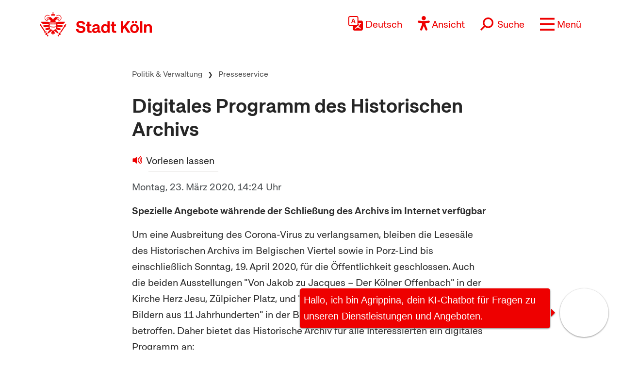

--- FILE ---
content_type: text/css
request_url: https://www.stadt-koeln.de/css/x22/templates/tpl-2008_standard_presse.css
body_size: -45
content:
@charset "UTF-8";

@media (min-width:576px){}
@media (min-width:768px){}
@media (min-width:992px){}
@media (min-width:1200px){}
@media (min-width:1400px){}

h3.untertitle {
	margin-top:0;
}


time {
	display:block;
	margin-bottom:1rem;
	color: #4b4f52;
}
main + aside li time {
	margin:0;
}
.disclaimer {
	margin:2rem 0 5rem 0;
	color: #4b4f52;
	padding-top:1rem;
}
.disclaimer,
.disclaimer > * {
	display:block;
}



--- FILE ---
content_type: text/css
request_url: https://www.stadt-koeln.de/css/x22/typo-neu.css?x1127x
body_size: 758
content:
@charset "UTF-8";

/*

# rem to pixel
12 / 16 = 0.75rem
14 / 16 = 0.875rem
16 / 16 = 1rem
18 / 16 = 1.125rem
20 / 16 = 1.25rem
24 / 16 = 1.5rem
30 / 16 = 1.875rem
36 / 16 = 2.25rem
40 / 16 = 2.5rem
48 / 16 = 3rem

# breakpoints
@media (min-width:576px){}
@media (min-width:768px){}
@media (min-width:992px){}
@media (min-width:1200px){}
@media (min-width:1400px){}

# bootstrap prefixes
sm
@media (min-width:576px){}

md
@media (min-width:768px){}

lg
@media (min-width:992px){}

xl
@media (min-width:1200px){}

xxl
@media (min-width:1400px){}

*/


/* default font sizes */
body {
	font-size:16px; /* REM BASE */
}

body  {
	font-size:var(--font-size);
	line-height:var(--line-height);
	color: var(--default-font-color);
	font-family: var(--default-font-family);
}

/* .bube + .bube {
    margin-bottom: var(--margin-extra-sm); 
}
*/

@media (min-width:576px){body {font-size:var(--font-size-sm);line-height:var(--line-height-sm);}}
@media (min-width:768px){body {font-size:var(--font-size-md);line-height:var(--line-height-md);}}
@media (min-width:992px){body {font-size:var(--font-size-lg);line-height:var(--line-height-lg);}}
@media (min-width:1200px){body {font-size:var(--font-size-xl);line-height:var(--line-height-xl);}}
@media (min-width:1400px){body {font-size:var(--font-size-xxl);line-height:var(--line-height-xxl);}}


h1,h2,h3,h4,h5,h6 {
	font-family: var(--font-family-semibold);
    font-style: normal;
    font-weight: normal;
	word-wrap: break-word;
}


th,
.fatlabel,
strong,
b,
dt{
	font-family: var(--font-family-semibold);
	font-weight: normal;
}
.font-regular{
	font-weight: normal;
	font-family: var(--font-family-regular);
}

/*p, dl, ol, ul {	margin-bottom: var(--line-height);}
@media (min-width:576px){p,dl, ol, ul {margin-bottom:var(--line-height-sm);}}
@media (min-width:768px){p,dl, ol, ul {margin-bottom:var(--line-height-md);}}
@media (min-width:992px){p,dl, ol, ul {margin-bottom:var(--line-height-lg);}}
@media (min-width:1200px){p,dl, ol, ul {margin-bottom:var(--line-height-xl);}}
@media (min-width:1400px){p,dl, ol, ul {margin-bottom:var(--line-height-xxl);}} */
p + ol, p + dl {
	margin-top:-1rem;
}

h1 {
    font-size: 1.88rem;
    margin-bottom: 2rem;
}
@media (min-width:768px){
	h1 {
		font-size: 3rem;
	    margin-bottom: 2.5rem;
		/* font-family: var(--font-family-bold); */
	}
	h2 {
		font-size: 1.88rem;
   		line-height: 1.3333333333;
	}
}

.standardlink + .tinyblock h2:first-child,
.standardlink + .tinyblock h3:first-child,
.standardlink + h3,
.standardlink + h2,
.tinyblock + h2 {
	margin-top:2rem;
}

main + aside h2 {
	font-size:1.5rem
}

a {
	color: var(--default-font-color);
	text-decoration: none;
	/* border-bottom: var(--default-link-border); */
	/* border-bottom: 2px solid var(--gray-link); */
}
a:hover:not(.btn) {
	color: var(--default-font-color);
	text-decoration: none;
	/*border-bottom: 1px solid; /*/
}

#body.tpl-2022-startseite article.teaser, #body.tpl-2023-startseite_custom article.teaser  {
	margin-bottom: 1.875rem;
}

#body.tpl-2022-startseite article.teaser .row, #body.tpl-2023-startseite_custom article.teaser .row {
	/* padding-top: 0.75rem; */
	display: flex;
	flex-wrap: wrap;
	align-content: flex-start;
	background-color: rgb(250,247,245,1);
	height: 100%;	
	--bs-gutter-x: 0rem!important;
}

#body.tpl-2022-startseite article.teaser .row .inhalt, #body.tpl-2023-startseite_custom article.teaser .row .inhalt {
	padding: 0.8rem 0.75rem 0.8rem 0.75rem;
}

#body.tpl-2022-startseite article.teaser .row .inhalt p.unterzeile, #body.tpl-2023-startseite_custom article.teaser .row .inhalt p.unterzeile  {
	color: #2d2d2d!important
}

/* Ausblenden Weitere Themen auf Übersichtsseite */
.tpl-2023-uebersichtseite div.wrapper.themen {
	display: none;
}

--- FILE ---
content_type: text/css
request_url: https://www.stadt-koeln.de/css/x22/elements-ww.css?x1127x
body_size: 14516
content:
@charset "UTF-8";

/*** Abstand Textblock ***/
.tpl-2003_standard_flex a + p.txt {
    margin-top: 4px;
    margin-left: calc(var(--font-size) * 1.5);
}

input[type="checkbox"] {
    accent-color: #2d2d2d;

}

.tpl-2003_standard_flex .tinyblock table tr th {
    font-weight: unset;
}

.tpl-2003_standard_flex .accordionopen .tinyblock h3 {
margin-top: 1.5rem;
}

.tpl-2003_standard_flex .accordionopen .tinyblock:has(h3:only-child) + .trefferliste li:first-child {
    padding-top: 0px;
}


/* Bibliothekskatalogsuche auf neuen Übersichtsseiten*/
.bibsuche + .warmgrauhell {
    margin-bottom:1rem;
}

.tpl-2023-uebersichtseite div.bibsuche #katalog_query_input {
    padding: 0.25rem 0.5rem 0.25rem 0.5rem;
}

.tpl-2023-uebersichtseite h2.ueberschrift {
    margin: auto;
    padding-top: 1.5rem;
    padding-bottom: 1rem;
}

/*** Start Autocomplete fuer Formulardesigner und Geo, übernommen aus custom.css ****/

.tpl-2003_standard_flex select.fdesigner {
width: 77%;
}

.tpl-2003_standard_flex label.fdesigner {
display: block;
}

.tpl-2003_standard_flex span.ui-helper-hidden-accessible {
    display: none;
}

.tpl-2003_standard_flex .ui-autocomplete{
	position:absolute;
	max-height:265px;
	overflow-y:auto;
	overflow-x:hidden;
	padding-right: 20px;
	cursor:default;
	font-family: var(--default-font-family); 
	font-size:1rem;
	border:1px solid #666666;
	background-color:#ffffff;
	z-index:35 !important;
}

 * html .tpl-2003_standard_flex .ui-autocomplete{
	height:250px;
   
}

.tpl-2003_standard_flex .ui-autocomplete .ui-menu-item .ui-state-hover,
.tpl-2003_standard_flex .ui-autocomplete .ui-menu-item .ui-state-focus{
	/* border:1px solid #2d2d2d; */
	/*** background-color:#dadada; Diel am 23.11.2021 Anweisung von Wilhelm ***/
	background-color:#efeeec;
	font-weight:bold;
	/*** color:#cc0000;  Diel am 23.11.2021 Anweisung von Wilhelm ***/
}

.tpl-2003_standard_flex .ui-autocomplete .ui-menu-item{
	margin:0;
	padding:0;
	zoom:1;
	float:left;
	clear:left;
	width:100%;
}
.tpl-2003_standard_flex .ui-autocomplete .ui-menu-item a{
	text-decoration:none;
	display:block;
	padding:.2em .4em;
	line-height:1.5;
	zoom:1;
	color: #000000;
}
.tpl-2003_standard_flex .ui-autocomplete .ui-menu-item a.ui-state-hover,
.tpl-2003_standard_flex .ui-autocomplete .ui-menu-item a.ui-state-active{
	font-weight: normal;
	margin:-1px;
}
.tpl-2003_standard_flex .ui-menu{
	list-style:none;
	padding:2px;
	margin:0;
	display:block;
	float:left;
}

.tpl-2003_standard_flex form#geoinformation{
	border: 1px solid #D7D6D4;
	padding:1em;
}

.tpl-2003_standard_flex .fdesigner ul.layersliste, 
.tpl-2003_standard_flex  .fdesigner ul.layersliste3,
.tpl-2003_standard_flex .fdesigner ul.layersliste4 {

margin: 0px;
padding: 0px;
height: auto;
width: 100%;
text-align: left;
}

.tpl-2003_standard_flex .fdesigner ul.layersliste3 li {
    width: 99%;
}

.tpl-2003_standard_flex .fdesigner ul {
list-style-type: none;
}

.tpl-2003_standard_flex .fdesigner ul label {
    font-size: 0.8rem;
    display: inline;
    margin: 0 0.5rem 0.25rem 0;
    padding: 0px;
    }

.tpl-2003_standard_flex #fnpl .accordionpanel ul {
    width: 49%!important;
    display: inline!important;
}

.tpl-2003_standard_flex  #fnpl .accordionpanel ul li {
    /* float: left; */
    height: 28px;
    width: 116%;
    margin-bottom: 18px!important;
}

.tpl-2003_standard_flex  #fnpl .accordionpanel ul:first-child li:first-child div {
    border: none!important;
}

.tpl-2003_standard_flex  #fnpl .accordionpanel ul.Filtern.nach.Einrichtungen li div {
    float: left;
    position: relative;
    top: -13px;
}

@media only screen and (max-width: 768px) {

.tpl-2003_standard_flex  #fnpl .accordionpanel ul li div {
    top: -6px;
}

.tpl-2003_standard_flex #fnpl .accordionpanel ul li label {
    top: -6px!important;
}

}

.tpl-2003_standard_flex  #fnpl .accordionpanel ul li input {
    margin: 0 6px;
    float: left!important;
    }

.tpl-2003_standard_flex  #fnpl .accordionpanel ul li label{
    float: left!important;
    position: relative;
    top: -11px;
    }

.tpl-2003_standard_flex  #fnpl .accordionopen ul + div {
    display: flex;
    width: 100%;

}

@media only screen and (max-width: 1200px) {
.tpl-2003_standard_flex #fnpl .accordionpanel ul {
    width: 51%!important;
    }
}

@media only screen and (max-width: 768px) {
.tpl-2003_standard_flex .fdesigner ul.layersliste3 li {
    width: 100%!important;
    }
}

.tpl-2003_standard_flex .fdesigner ul li input[type='checkbox'] {
    float: unset!important;
}

.tpl-2003_standard_flex .fdesigner ul#ul_bplan.layersliste3 li {
    float: left;
    height: 20px;
    width: 33%;
    margin-bottom: 3px;
    padding-top: 0.5rem;
}

.tpl-2003_standard_flex .fdesigner ul li div {
float: unset!important;
display: inline-block;
}

/*** Ende Autocomplete fuer Formulardesigner und Geo ****/

@media(max-width: 544px) {

   
    .tpl-2023-uebersichtseite div.bibsuche button.btn-primary, .tpl-2023-uebersichtseite div.bibsuche #katalog_query_input {
        border-radius: 1.4rem;
        display: block;
        border-top-left-radius: 1.4rem!important;
        border-bottom-left-radius: 1.4rem!important;
        max-width: 100%;
        margin: auto!important;
    }

    .tpl-2023-uebersichtseite div.bibsuche #katalog_query_input + button.btn-primary {
        margin-top: 0.75rem!important;
        margin-bottom: 1.5rem!important;
    }

    .bibsuche.warmgrauhell  {
        padding: 2rem 1.5rem 0.5rem 1.5rem;
        flex-direction: column;
    }

    .tpl-2023-uebersichtseite div.bibsuche #katalog_query_input {
        padding: 0.25rem 0.5rem 0.25rem 0.5rem;
        border: 1px solid lightgray;
    }

    .bibsuche.warmgrauhell + .warmgrauhell {
        padding-bottom: 0.75rem;
        padding-left: 1.5rem;  
    }

    .bibsuche.warmgrauhell + .warmgrauhell a {
        padding-top: 0.75rem;
    }

    

}
@media(min-width: 545px) {
    .tpl-2023-uebersichtseite div.bibsuche, .tpl-2023-uebersichtseite .bibsuche + div  {
        justify-content: center;
        flex-wrap: wrap;
        
    }

    .tpl-2023-uebersichtseite div.bibsuche button.btn {
        justify-content: center;
        border-radius: 1.4rem;
    }


.tpl-2023-uebersichtseite h2.ueberschrift {
    margin: auto;
    padding-top: 1.5rem;
    padding-bottom: 1rem;
}

.tpl-2023-uebersichtseite div.bibsuche  {
    justify-content: center;
    flex-wrap: wrap;
    margin-bottom: var(--margin-extra-sm);
}

.tpl-2023-uebersichtseite div.bibsuche button.btn
 {
    justify-content: center;
    border-radius: 1.4rem;
    border-top-left-radius: 0;
    border-bottom-left-radius: 0;
}

.tpl-2023-uebersichtseite div.bibsuche form {
    width: unset;
    margin-bottom: 2.5rem;
    margin-top: 0.5rem;
}

.tpl-2023-uebersichtseite div.bibsuche #katalog_query_input
{
border-radius: 1.4rem;
border-top-right-radius: 0;
border-bottom-right-radius: 0;
font-size: 1.375rem;
border: 1px solid lightgray;
}

}

/* ENDE SUCHE FÜR BIB */

/* Typo zentrales Hinweispanel auf Adress-und Produktseiten  */
dd.allg-hinweispanel {
color: #2d2d2d;
}

.allg-hinweis-wrapper h2, .allg-hinweis-wrapper.alert.alert-warning .showattribute.allg-hinweistitel {
    margin-top: 0px; 
    }


/* Eintritt frei Hinweis bei Veranstaltungen laut Kommentar im HTML überflüssig */
.flag {
    display: none;
}

/*---------------------------------Abstand viele Heros --------------------------------*/

.tpl-2023-uebersichtseite .heroteaser, .bube + .bube {
    margin-bottom: var(--margin-extra-sm);
}

main div.audio {
 margin-bottom: var(--margin-extra-sm);
}

/*------------------------------- random hax------------------------------------------------- */

/* ---- falsches Beschwerdeformular auf /service/adressen/familienberatung-und-schulpsychologischer-dienst ausblenden ---*/

.vorlesen-wrapper a:has(span[cnw-original-text-0])   {
   display: none;
}

/*-------------Korrektur Abstand Export Select bei Diagramme-----*/
.exportlist {
    margin-bottom: var(--margin-extra-sm)
}

.exportlist li {
    padding: 0px!important;
}

/* 3er Bildreihe füllt den Platz aus, auch wenn es nur zwei Bilder sind*/
.tpl-2003_standard_flex .bildreihe figure.col-sm-4  {
    flex-grow: 1;
}

/* 3er Bildreihe füllt den Platz doch nicht aus, wenn mehrere Bildreihen hintereinander (für /73242/index.html#ziel_0_17) deaktiviert wegen /leben-in-koeln/verkehr/74277/index.html#ziel_0_38 */
/* .tpl-2003_standard_flex .bildreihe + .bildreihe figure.col-sm-4 {
    flex-grow: 0;
} */

.tpl-2003_standard_flex .bildreihe + h2 + .bildreihe figure.col-sm-4 {
    flex-grow: 0;
}
/*-----------------------------------------------------------------------------

/*--------------------Selectboxen unter Diagrammen ohne Bullet Point------------------------ */

main ul.exportlist {
    list-style: none;
}


/*-----------------großes Zitatzeichen-------------------------------------*/

/* .tinyblock blockquote p:first-child {

    background-image: url([data-uri]);
} */

.tinyblock blockquote p:first-of-type::before {
    content: "";
    display: inline-block;
    width: 1em;
    height: 1em;
    background-image: url([data-uri]);
    background-size: contain;
    background-repeat: no-repeat;
    margin-right: 0.5em;
    vertical-align: middle;
}

.tinyblock blockquote p {

    
    background-repeat: no-repeat;
    font-size: 1em;
    padding: 0 0 0 30px; 
}


#cboxClose {
    background: url(/images/x22/icons/x-red.svg);
    background-size:contain;
    background-repeat: no-repeat;
    background-color: #fff;
    background-position: center;
    border: 0;
    height: 2rem;
    position: absolute;
    right: 1rem;
    text-indent: -9999px;
    top: 1rem;
    width: 2rem;
}

/*----Bilder in Presseartikeln maximal 50% breit ---*/
main .bildrechts figure, figure.bildrechts  {
float: right;
width: 100%
}


/* br mit der Klasse nofloat soll keinen sichtbaren Zeilenumbruch erzeugen */
.nofloat {
    display:none;
}

time.pressedatum {
    padding: 0px;
}

time + br {
    display:none;
}

/* unwerwünschter Abstand vor dem E-Mail-Link in der Adressanzeige unwerwünschter Abstand vor dem E-Mail-Link in der Adressanzeige /artikel/71506/index.html */
p > span[itemprop="telephone"] + br {
    display: none;
}


.anschrift p:last-of-type {
    margin-bottom: 0px!important;
}

dl, ol, ul {
    margin-bottom: var(--margin-default-sm)
}

/* Navigationspfeile der Bilderglaerie solle keinen Abstand unterhalb der Leinwand erzeugen */
ul.flex-direction-nav li  {
    margin: 0px;
    padding-top: 0px!important;
}

/*---------------------------------Abstände----------------------------------------------------
In der Regel sollte jedes Element einen Abstand nach unten haben. Es gibt drei verschiedene Abstände:
var(--margin-default-sm): Standard Abstand zwischen semantisch zusammenhängenden Elementen. Z.B. zwei Abschnitte (p), ein Text und ein daraugfolgendes Bild ect.)
var(--margin-extra-sm): Abstand für semantisch nicht zusamemenhängende Elemente. Zum, Beispiel h2 nach einem Textblock. Das h2 markiert ein neues semantisches Element. Daher ist der Abstand nach oben etwas größer.
var(--margin-special-sm): geringerer Spezialabstand für Sonderfälle

Abstände nach oben sind nur in Ausnahmefällen definiert.
*/

/* Abstände und Schriftgrößen */

main .video-wrapper {
    margin-top: var(--margin-default-sm);
    margin-bottom: var(--margin-extra-sm);
}

main iframe {
    margin-bottom: var(--margin-default-sm)
}

main .vorher-nachher-wrapper {
    margin-bottom: var(--margin-default-sm);
}

main .text-mit-bild {
    margin-bottom: var(--margin-default-sm);
 display: block;
}

main .accordionopen .text-mit-bild-inner .tinyblock p {
    hyphens: auto;
}


main a + div.text-mit-bild {
    margin-top: var(--margin-default-sm);
}

main a + div.textbildls {
    margin-top: var(--margin-default-sm);
}

main .textbildteaser article div.inhalt a p {
    font-family: var(--font-family-regular);
}

main .iconteaser article div.inhalt a, .textbildteaser article div.inhalt a, article.flex-teaser div.inhalt a {
    padding: .5rem .5rem .5rem 1rem;
    display: block;
    font-size: calc(var(--font-size)*1.25);
    font-family: var(--font-family-semibold);
    border-bottom: none; 
    line-height: 1.2; 
}

.accordionpanel .iconteaser article div.inhalt a{
	font-size: calc(var(--font-size)*1.125);
}

main .section-break-light{
    margin-top: var(--margin-default-sm);
    margin-bottom: var(--margin-default-sm);
    padding-top: 0rem;
}

/* wenn ein Text-mit-Bild auf ein Text-mit-Bild folgt, soll es einen anderen Abstand geben. Aber nur wenn beide Elemente auch ein Bild haben, Bsp. https://cms-internet.verwaltung.stadtkoeln.de/artikel/72341/index.html*/
.text-mit-bild:has(figure) + .text-mit-bild:has(figure) {
    margin-top: var(--margin-special-sm); 
}

/* Buchstabennavigation Ehrenamtsbörse */
.flags_abc a {
    border-bottom: 1px solid var(--gray-link) ;
}

/*---------------------Breadcrumb-------------------------------------------*/
.breadcrumb-wrapper ul {
    line-height: 1.12;
}


/* ---------------Styling der Module---------------------------------------------*/

/* Bildbeschriftungen von anderen figcaptions entkoppeln */ /* export select bei Diagrammen */
.copyright + figcaption, .exportselect {
    font-size: calc(var(--font-size-sm) * .8);
    line-height: 1.12rem;
}

.trefferliste + .pagination {
    margin-bottom: var(--margin-special-sm);
    flex-flow: wrap;
}

/* -Akkordion-*/
/* neue Styles für Akkordion im alten Modul */
/*    neues Icon  */
    
main .accordionhead h2.flexheadline:before {
    content:'';
    background-image: url(/images/x22/icons/plus-red.svg);
    background-repeat: no-repeat;
    background-position-x: 0rem;
    background-position-y: 0.5rem;
    background-size: 2.25rem;
    position:relative;
    width: 2.25rem;
    height: 2.25rem;
    display: inline-block;
    transform-origin: 16px 24px;
    transition: ease .5s all;
}

main .accordionhead.accordionheadopened h2.flexheadline:before {
    transform-origin: 16px 24px;
    transition: ease .5s all;
    transform: rotate(45deg);
        }

/* altes Icon ausblenden (ausklapper.css überschreiben) */
main .accordionhead img {
   display: none;
}

/* Linie Unten ausblenden, wenn akkordeon geöffnet wird  */
main .accordionhead.accordionheadopened h2.flexheadline, main .accordionhead.accordionheadopened {
    border-bottom: none;
    padding-bottom: 0px!important;
}

/* Linie unter Headline einblenden, wenn Akkoredeon geschlossen ist */
main .accordionhead h2.flexheadline {
    margin: 0px;
    font-size: 1.375rem;
    padding: 0.5rem 0 1rem 0rem!important;
    text-indent: calc(var(--font-size) * -1.9);
    margin-left: calc(var(--font-size) * 1.9);
}

/*Linie oben soll immer zu sehen sein */
main .accordionhead {
    border-top: 1px solid var(--gray-link); 
    border-bottom: 1px solid var(--gray-link); 

}

/* Abstand nach oben, wenn ein Accordion nach einem nicht Accordion folgt */
main :not(.accordionpanel) + .accordionhead {
    margin-top: var(--margin-default-sm);
}

/* Wenn ein Nicht Akkordion auf ein Akkordion folgt, wird ein Abstand eingefügt */ 

main .accordionpanel + :not(.accordionhead) {
    margin-top: var(--margin-default-sm);
}

/* bei offenen Akkordions ist die Linie unter dem Panel, nicht unter dem accordionhead */
main div.accordionpanel.accordionopen  {
    border-bottom: 1px solid var(--gray-link);
    padding-bottom: 2rem;

}

/* border oben ausblenden, wenn vorher ein geöffnetes Akkordeon da steht, damit die Linie unter dem geöffneten Akkordeon nicht die Linie überlagert. */
main .accordionpanel + .accordionhead, main .accordionhead + div.accordionpanel, main div#geoinformation + #filter .accordionhead {
    border-top: none;
    /* background-color: #666666; */
}

aside ul {
     padding-left: 0;

} 

main .tinyblock li a:not(time) {
    padding: 0!important;
}

/* fix für Punktlisten neben Bildern, z.b. dsgvo-seiten */
.text-mit-bild .links {
    /* list-style-position: inside; */
   
    margin-right: 1rem;
	margin-bottom: .5rem;
}

/*  Tabellen
~~~~~~~~~~~~~~~~~~~~~~~~~~~~~~~~~~~~~~~~~~*/

.responsive-tables th:first-child {
    white-space: nowrap;
    }

 .tinyblock table {
    word-break: normal;
    border: 1px solid #E4E3DF;
    border-collapse: collapse;
    border-spacing: 0;
    margin: 0 0 12px 0;
    padding: 0;
    width: 100%;
}

.responsive-tables table {
  margin-bottom: var(--margin-default-sm);
    }

/* Trefferlisten, Listenlemente / typ Presse und typ Übersichtsliste */
main li a:not(time):not(.tellink):not(.typ-ubersichtsliste):before, #body main .teaser ul li a {
    margin-bottom: 0!important;
    padding: 0!important;
    font-size: var(--font-size)!important;
}

main .downloadliste ul {
    padding: 0px 0 9px 40px;
}

/* kein Pfeil vor dem Datum bei Trefferlisten*/
.textteaserliste.typ-presse li:before {
    display: none;
}

main a:has(span.missinglink.existingPageNotConnected):before {
    background-image: url(/images/x22/icons/exclamation-triangle-red.svg)!important;
    
}

main a:has(span.missinglink.urlNotFound):before {
    background-image: url(/images/x22/icons/exclamation-triangle-fill-red.svg)!important;
}

main a[href$="artikel/73324/index.html"]:has(span.missinglink.existingPageNotConnected):before{
    background-image: url(/images/x22/icons/arrow-right-red.svg)!important;
}

main a[href$="artikel/73324/index.html"]:has(span.missinglink.urlNotFound):before{
    background-image: url(/images/x22/icons/arrow-right-red.svg)!important;
}

/* Link Styles / Main ------------------------------------*/
main a:nth-child(n+1):not(:last-of-type):not(.linkleichtesprache) {
    margin-bottom: 0px;
    z-index: 1;
}

main a.linkmap, main a.onlineform, main a.linkemail, main a.download, main a.standardlink:not(:only-child), main a.telLink, body#body main .tinyblock a.linkintern, main .tinyblock a.linkextern, main .pdfform, main a.standardlink.linkstadtplan  {
    border-bottom: 1px solid  var(--gray-link)!important; 
    text-indent: calc(var(--font-size) * -1.5);
    margin-left: calc(var(--font-size) * 1.5); 
    margin-top: 0px!important;
    padding: 0.5rem 0.5rem 0.25rem 0rem;
}

/* Links bei Text mit Bild brechen nicht auseinander wenn das Bild umfloßen wird */
.text-mit-bild .standardlink {
    display:inline-block!important;
}

.vorlesen-wrapper a {
    border-bottom: 1px solid  var(--gray-link)!important; 
    text-indent: calc(var(--font-size) * -1.9);
    margin-left: calc(var(--font-size) * 1.9); 
    margin-top: 0px!important;
    padding: 0.5rem 0.5rem 0.25rem 0rem;
    /* margin-bottom: 0rem; */
}

#vorlesen:hover {
    border-bottom: 1px solid var(--red)!important;
    background-color: var(--gray-background-light);

}

main a.linkrunter:before {
    background-image: url(/images/x22/icons/arrow-down-red.svg);
    height: 1.05rem;
}

main .card > .inhalt > a span.linkextern:before {
    display: none;
}

/* Wenn ein E-Mail Link im Adressmopdul ist und danach direkt ein weiterer Link folgt, kein Abstand zwischen den Links siehe /artikel/71506/index.html */
.adressen + a {
    margin-bottom: 0px;
}

.adressen + a:hover {
    margin-bottom: 0px;
}

.standardlink + .standardlink
.vorlesen-wrapper a:hover {
    border-bottom: 1px solid var(--red)!important;
    background-color: var(--gray-background-light);
}

.standardlink.readspeaker:before {
    background-image: url(/images/x22/icons/loudspearker-red.svg);
    background-size: 1.5rem 1.5rem;
    height: 1.5rem;
    width: 1.5rem;
    background-position: 0 4px;
    margin-right: 0;
}


/*-------- Überschreibe Bootstrap-Klasse .invisible (display none statt visibility hidden), um zu verhindern dass Readspeaker Link Leerstellen einfügt, nachdem man geklickt hat ---------------------*/
blockquote p span.invisible {
    display: none;
}

div.bildreihe {
  margin-bottom: var(--margin-default-sm)
}

main .tinyblock a:hover:not(.btn) {
    background-color: var(--gray-background-light); 
    border-bottom: 1px solid var(--red);
}

body#body main .tinyblock a:hover {
    background-color: var(--gray-background-light); 
    border-bottom: 1px solid var(--red);
}

body#body main .tinyblock a.btn, body#body main .anfahrt100 button {
    font-style: normal;
    font-weight: normal;
    text-decoration: none;
    font-family: ApproachKoelnSemiBold, Arial;
    font-size: 1.375rem;
    padding: 0.2rem 1.1rem 0.2rem 1.1rem;
    border-radius: 1.4rem;
    border-color: var(--red);
    background-color: #ee0000;
}

body#body main .tinyblock a.btn:before {
    content: none;
}

body#body main .tinyblock a.btn:hover {
    color: #fff;
    background-color: #d60909;
    font-style: normal;
    font-weight: normal;
    text-decoration: none;
    font-family: ApproachKoelnSemiBold, Arial;
    font-size: 1.375rem;
    padding: 0.2em 1.1em 0.2em 1.1em;
    border-radius: 1.4rem;
    border-color: var(--red);
}

main a.linkmap:hover, main a.onlineform:hover, main a.linkemail:hover, main a.download:hover, main a.standardlink:hover, main a.telLink:hover, main a.linkintern:hover, main a.linkextern:hover {
     border-bottom: 1px solid var(--red)!important;
     background-color: var(--gray-background-light);
    /*margin-bottom: 0px;*/
}

main div.inhalt h3, main div.inhalt h4 {
    margin-bottom: 0px;
}

main h3, /*main .accordionpanel h3,*/ main strong a:not(.tellink):not(.tinyblock a), main .textteaserliste.typ-presse li a {
    margin-bottom: var(--margin-default-sm);   
    font-size: calc(var(--font-size) * 1.125); /* 30.10.2023 ww Font size geändert von 1.25 auf 1.125 (damit es zum neuen Produkt-Design passt) */
}



main h4, main h5, main h6 {
    margin-bottom: var(--margin-default-sm);   
    font-size: calc(var(--font-size)* 1.2);
}

/* Link Styles Aside ----------------------------------*/
aside .listbox .inhalt ul li a:nth-of-type(n+1),
aside .listbox .inhalt ul li:nth-of-type(n+1)
 {
    margin-bottom: 0px!important;
    padding-bottom: 0px;
}

aside .listbox .inhalt ul {
margin-bottom: 1rem;
}

aside .teaser .inhalt {
    padding-top: 0.5rem;
    padding-bottom: 0rem;
    padding-left: 0px;
    padding-right: 0px;
}

/* interne Links in der Linkbox */
aside .listbox .linkintern:before {
    content: '';
    background-repeat: no-repeat;
    background-image: url(/images/x22/icons/arrow-right-red.svg);
    margin-right: 0.25rem;
    background-size: 1rem 1rem;
    height: 1rem;
    width: 1rem;
    display: inline-block;
}

/* Listbox */
aside article.listbox {
    background-color: var(--gray-background-light);
    padding: 0;
    margin-top: 16px;
}

/* externe Links in der Linkbox */
aside .linkextern:before 
{
    background-image: url(/images/x22/icons/box-arrow-up-right-red.svg)!important;
    background-position: 0 2px!important;
    content: '';
    margin-right: 0.25rem!important;
    margin-left: 0.1rem;
    background-size: 1.2rem!important;
    height: 1.2rem;
    width: 1.2rem;
    display: inline-block;
}

aside article.listbox h2 {
    margin-bottom: 0;
    text-align: center;
}

#body aside article.listbox li a, #body aside aside a:not(article.teaser.rahmen a) {
    border-bottom: 1px solid var(--gray-link);
    font-size: 1.25rem!important;
    padding: .1rem 0;
    text-indent: calc(var(--font-size) * -1.6);
    margin-left: calc(var(--font-size) * 1.5);
    padding-left: 0;
}

#body aside article.listbox li a.linkintern:before, #body aside a:not(article.teaser.rahmen a):before {
    background-position: 0 4px!important;
    content: '';
    margin-right: calc(var(--font-size)*0.25)!important;
    margin-left: 0.1rem;
    background-size: 1.2rem!important;
    height: 1.2rem;
    width: 1.2rem;
    display: inline-block;
    background-image: url(/images/x22/icons/arrow-right-red.svg);
}

#body aside article.listbox li a.linkextern:before {
    background-position: 0 5px!important;
    content: '';
    margin-right: 0.25rem!important;
    margin-left: 0.1rem;
    background-size: 1rem!important;
    height: 1.3rem;
    width: 1.2rem;
    display: inline-block;
}

/* Bibliothekskatalog Abstand nach oben für Aside Teaser */
#body aside #katalog_query_input {
    display: block;
    margin-left: 3.6rem;

}

/*Bild-Teaser*/
main + aside .teaser img {
    margin-top: 1rem;
}


/* "zur Übersicht"-Link */

.zurueck-zur-unterstartseite-link:before {
    background-image: url(/images/x22/icons/arrow-right-red.svg) ;
}

.zurueck-zur-unterstartseite-link:hover {
    border-bottom: 1px solid var(--red)!important;
    background-color: var(--gray-background-light);
}

.zurueck-zur-unterstartseite-link {
    text-indent: calc(var(--font-size) * -1.5);
    margin-left: calc(var(--font-size) * 1.5);
    border-bottom: 1px solid var(--gray-link);
    padding: 0.5rem 0.5rem 0.25rem 0rem;
}

a.zurueck-zur-unterstartseite-link[href*="basisdienste"] {
    display: none;
}

/*-----------------------Presseartikel------------------------------*/
main h3.untertitle {
    font-size:var(--font-size);
    line-height: 1.75rem;
}


/* ---------------------Presseartikel aside------------------------------- */
aside a br {
    display:none;
}

/* Aktuelles */

aside article.listbox li a.warnmeldung {
border: none;
}

#body aside .warnmeldung time {
    background-color: #ffd200!important;
    width: 100%;
    margin-top: 1.5rem;
    margin-bottom:0.5rem;
    border: none;
    display:inline-block;
}


#body aside .warnmeldung {
    font-weight: bold;
    margin-top: -1.5rem;
}


#body aside .warnmeldung time:before {
    background-image: url(/images/x22/icons/eilmeldung-.svg)!important;
    background-position: 0 0.1rem!important;
    content: '';
    margin-right: 0.25rem!important;
    margin-left: 0.1rem;
    background-size: 1.5rem 1.5rem!important;
    height: 1.5rem;
    width: 1.5rem;
    display: inline-block;
   /* background-color: #ffd200!important; */
    background-repeat: no-repeat;
}

#body aside .inhalt h2[style] {
   background-color: #ffd200!important; 
    background-color: var(--gray-background-light)!important;
    color: #2d2d2d!important;
}

aside .listbox article[itemtype] a h3[itemprop="headline"] {
    font-size:calc(var(--font-size) * 1.25);
    margin-top: 0px;
    /*border-bottom: 1px solid var(--gray-link)
    text-indent: calc(var(--font-size) * -1.5);
    margin-left: calc(var(--font-size) * 1.5);*/

}     

#body aside  .listbox li article[itemtype] a
{
     text-indent: unset;
     margin-left: 0px;
     display: inline-block;
     width: 100%;
}

aside .listbox article[itemtype] time {
    font-size: calc(var(--font-size) * 0-8);
    font-style: italic;
}
/* leerer a.span soll nicht angezeigt werden*/
aside span.linkintern.linkintern.standardlink {
    display: none;
}

aside a:hover {
    border-bottom-color: var(--red)!important;
}

aside .listbox article[itemtype] a h3[itemprop="headline"]:before {
    background-image: url(/images/x22/icons/arrow-right-red.svg)!important;
    background-position: 0 0.35rem!important;
    content: '';
    margin-right: 0.25rem!important;
    margin-left: 0.1rem;
    background-size: 1.5rem 1.5rem!important;
    height: 1.5rem;
    width: 1.5rem;
    display: inline-block;
    background-position: 0;
}

/* content-teaser aside */
body#body aside .teaser .inhalt a h2 {
    font-size:calc(var(--font-size) * 1.375)!important;
    line-height: 1.5rem;
}

aside article.teaser.rahmen a:before {
    display:none;
}

aside article.teaser.rahmen span.linkextern:before {
    display: none;
}

body#body aside .teaser .inhalt a p {
    font-size:calc(var(--font-size) * 1.125)!important;
}


/* aufeinanderfolgende Elemente */
main figure.responsiveImage {
    margin-bottom: var(--margin-default-sm)!important;
    margin-top: 2.5rem;
}

main figure {
    margin-bottom: var(--margin-default-sm);
}

main figure.responsiveImage {
    margin-bottom: var(--margin-extra-sm)
}

main .bildreihe h2.flexheadline + figure:not(:first-of-type) {
    margin-top: 0px;
}

#inhalt > div.container-md.big-breakout.breakout > div > div > section > div > article {
    margin-bottom: var(--margin-default-sm);
}

main .row .bildreihe figure {
    margin-top: var(--margin-default-sm);
    margin-bottom: 0!important;
}

main .bildreihe figure:last-child {
    margin-bottom: 0px;
}

main a + .video-wrapper {
    margin-top: var(--margin-extra-sm);
}

main .teaser, .iconteaser article.teaser {
    margin-bottom:var(--margin-default-sm)!important;
    margin-top: 0px!important;
}


main li + li  {
    margin-bottom: 0px;
    padding-top: 0.5rem;
}

aside article.listbox li {
    padding-left: 1rem;
    padding-right: 1rem;
    background-image: none;
    padding-top: .1rem;
    padding-bottom: 1rem;
    
}

aside article.teaser.listbox.rahmen li a[target="_blank"]:before {
    background-image: url(/images/x22/icons/box-arrow-up-right-red.svg)!important;
    background-position: 0 2px!important;
    content: '';
    margin-right: 0.25rem!important;
    margin-left: 0.1rem;
    background-size: 1.2rem!important;
    height: 1.2rem;
    width: 1.2rem;
    display: inline-block
}

aside article.teaser.listbox.rahmen li a[target="_blank"] {
    border-bottom: 1px solid var(--gray-link);
    margin-bottom: 0px;
    color: var(--default-font-color);
    text-decoration: none;
    background-image: none;
    padding: 0.5rem 0;
    margin-top: 0.25rem;
    display: block;
    width: fit-content;
    font-family: var(--font-family-regular);
}

/* mehr Abstand zwischen dem letzten Link und der nächsten Überschrift bei Adressmodulen /artikel/71506/index.html */
main a + div.tinyblock,
main a + div.adressen {
    margin-top: var(--margin-extra-sm);
}

/* typo-neu.css Zeile 112 überschreiben, weil dort ein überflüssiger Abstand nach oben gesetzt wird */
.standardlink + .tinyblock h3:first-child {
    margin: 0;

}
.section-break-light {
    margin-bottom: var(--margin-extra-sm);
}


/* clearfix für Bildergalerie im neuen Template */
div.grid_1.lastchild.galerie_text::after {
    content: '';
    display: block;
    clear: both;
}



/*---------- Ausblenden der H2, die neben bzw. unter der Galerie generiert wird, da nicht verwendet -----*/
div.grid_1.lastchild.galerie_text h2 {
    display:none; 
}

figure a {
    border-bottom: 2px solid transparent!important;
    margin-bottom: 0px; 
    z-index: 1; /* damit Bullet List links vom Bild die Detailansicht nicht blockiert */
}

figure a:hover {
    border-bottom: 2px solid #ee0000!important;
    margin-bottom: 0px; 
}

/*---- Ausblenden der Lupe, da Bilder in der Galerie nicht klickbar seind -----*/
.bildergalerie figure {
    pointer-events: none;
}

/* Farbe der Schaltflächen zum Weiteschalten in Rot (links) */
.bildergalerie .flex-direction-nav li a.flex-prev, .mfp-content .thumbnails .flex-direction-nav li a.flex-prev {
    background-color: #ee0000;
}

/* Farbe der Schaltflächen zum Weiteschalten in Rot (rechts) */
.bildergalerie .flex-direction-nav li a, .mfp-content .thumbnails .flex-direction-nav li a {
    background-color: #ee0000;
}

/* hover und focus linker Button fehlt im Origiinal Skript */
.bildergalerie .flex-direction-nav li a.flex-prev:hover,
.bildergalerie .flex-direction-nav li a.flex-prev:focus {
    background-color: rgba(111, 105, 105, 0.9);
    background-position: center center;
    background-repeat: no-repeat;
    outline: rgba(0, 0, 0, .4);
}

.bildergalerie figure figcaption {
    padding-top: 0px;
    padding-bottom: 10px;
    padding-left: 7px;
}

main a + a:not(a:last-of-type), 
.standardlink + .standardlink,
main .standardlink + .standardlink:not(:last-of-type),
main .text-mit-bild .standardlink + .text-mit-bild .standardlink,
main div + a, main a:first-of-type:not(.cgalerie):not(a:only-of-type),
main a.standardlink:first-of-type:not(a:only-of-type), main a + h2 + a, main a.download
 {
        border-bottom: 1px solid var(--gray-link);
        margin-bottom: 0px; 
}

body#body.tpl-2003_standard_flex main a + div{
    margin-top: var(--margin-extra-sm);
}
main a + a:not(a:last-of-type),
main .standardlink + .standardlink:not(:last-of-type) {
margin-bottom: 1rem;
}

main .download {
    text-indent: calc(var(--font-size) * -1.5);
    margin-left: calc(var(--font-size) * 1.5);
}

main a.linkextern.standardlink, main a.linkintern.standardlink 
{   text-indent: calc(var(--font-size) * -1.5);
    margin-left: calc(var(--font-size) * 1.5);
    display: block;
    border-bottom: 1px solid var(--gray-link);
}

/*über php-include eingefügte Links auf die Adresseite der Stadtbib sollen keinen Abstand links haben (BSP: 74010)  */
.tpl-2003_standard_flex main .lastchild.teaser a.linkintern.standardlink[href*="adressen"] {
    margin-left: 0px;
}

/* Links auf Adresslinks müssen Inline sein, damit der Hover keinen Text überlagert */
main .lastchild a.linkintern.standardlink {
    display: inline;
}

main a.linkemail.standardlink {
    margin-bottom: var(--margin-default-sm);
}
/*--- E-Mail Link auf Adressseiten soll keinen Abstand nach unten haben ---- z.B: /artikel/71506/index.html Aufklapper */
main .anschrift a.linkemail.standardlink {
    margin-bottom: 0px;
}

div.adressen {
    margin-bottom: 1.5rem;
}

main .text-mit-bild-inner a.linkextern.standardlink {
        border-bottom: 1px solid  var(--gray-link)!important;      
        margin-bottom: 0px; 
}

main h1, main h1.articlehead, #body h1.articlehead {
    font-size: calc(var(--font-size) * 2);
    margin-bottom: var(--margin-default-sm);
    margin-top: var(--margin-default-sm);
}

main h2, main h2.flexheadline, .allg-hinweis-wrapper .allg-hinweis .showattribute.allg-hinweistitel { 
    font-size: calc(var(--font-size) * 1.5);
    margin-bottom: var(--margin-default-sm);
    margin-top: var(--margin-extra-sm);
}
/* Wenn Teaser Elemente mit Breakout auf andere Elemente folgen, zusätzlicher Abstand */
.tpl-2003_standard_flex .big-breakout, .tpl-2003_standard_flex .textbildteaser   {
    padding-top: 1.5rem; 
}

/* kein zusätzlicher Abstand, wenn Breakout Container auf Break-out Container folgen */
.tpl-2003_standard_flex .big-breakout + .container-md + .big-breakout, .tpl-2003_standard_flex .textbildteaser + .tpl-2003_standard_flex .textbildteaser  {
    padding-top: 0rem;
}

/*-- Wenn eine Überschrift mit einem Überschriftenmodul erstellt wurde und davor ein anderes Textmodul ist, 
wird der Abstand nach oben (margin-extra-sm) um den Abstand reduziert, den das Element oben nach unten hat (2* margin-special-sm)*/

/* -- Links, die aufeinander folgen, aber jeweils in einem p-tag eingeklammert sind, sollen weniger Abstand haben, es sei denn es ist der letzte p im div */
p:has(a) + p:has(a):not(:last-of-type) {
       margin-bottom: 0.25rem;
}


/* -- wenn nach einer Linkfolge, die in Absätzen geklammert sind, ein Absatz ohne Link kommt, soll der wieder einen Abstand nach oben haben, um den fehlenden Abstand zum Link auszugleichen */
p:has(a) + p:has(a) + :not(p:has(a)) {
    margin-top: var(--margin-default-sm);
}

main div + h2.flexheadline, main div + div div:has(h2.flexheadline) > h2.flexheadline:not(.accordionhead .flexheadline), main div + div:has(h2) > h2,  .tpl-2008_standard_bol_produkt.moderncss div.accordionpanel + h2.flexheadline, main a.standardlink + div.accordionhead {
    margin-top: var(--margin-extra-sm)
}

main div.textbildls + div.textbildls {
    margin-top: var(--margin-special-sm)
}


main p, main .artikel p, dt.showattribute span, blockquote p {
    color: #2d2d2d;
    margin-bottom: var(--margin-default-sm);
}

main div.accordionpanel.accordionopen .tinyblock p + ul li:first-child {
    margin-top: 0px;
    padding-top: 0!important;
}

main div.accordionpanel.accordionopen .tinyblock p + ul + p {
        padding-top: 1rem!important;
}

main .text-mit-bild-inner a.linkextern.standardlink {
    border-bottom: 1px solid  var(--gray-link)!important;
    float: left;
    margin-bottom: var(--margin-default-sm)!important;
}

.text-mit-bild-inner:after {
        content: '';
        display: block;
        clear: both;
    }

/*Veranstaltungsmodul auf Artikelseite - Listenausgabe */
main ul.veranstaltungskalender {
    list-style: none;
    padding-left: 0;
    margin-top: 1rem;
}

main ul.veranstaltungskalender li {
    padding: 1rem 0;
    border-top: var(--gray-border);
}

main ul.veranstaltungskalender li article div {
    margin-bottom: 0;
}

main ul.veranstaltungskalender li span.veranstaltungskalender_datum, main ul.veranstaltungskalender li article em {
    color: var(--muted);
}

main .satzung-sublayer {
   font-size:var(--font-size-sm);
}

main h3[itemprop="name"]:before {
    content: '';
    background-position: 0 0;
    background-repeat: no-repeat;
    background-image: url(/images/x22/icons/arrow-right-red.svg);
    margin-right: 0.2rem;
	height: 0.95rem;
    width: 0.95rem;
    display: inline-block;
}

main h3[itemprop="name"] {
    border-bottom: 1px solid  var(--gray-link)!important;
    display: inline-block;
    margin-bottom: var(--margin-special-sm);
}

main h3[itemprop="name"]:hover {
    border-bottom: 1px solid var(--red)!important;
    background-color: var(--gray-background-light);
}

main ul.veranstaltungskalender a[itemprop="url"]:hover h3[itemprop="name"] {
    border-bottom: 1px solid var(--red)!important;
    background-color: var(--gray-background-light);
}

/* text mit Bild an Design anpassen */
main .text-mit-bild figure.grid_1 {
        width: 36%!important;
        margin-right: .75rem;
        box-shadow: unset;
        clear: both; /* fix für DSGVO-Template */
    }

main .text-mit-bild-inner figure.rechts {
    margin-left: 1rem;
}

main span.copyright {
        font-size: calc(var(--font-size) * .75);
        color: var(--muted);
    }

/* Schriftgröße Link beschriftungen aber nicht Bildunterschriften */
main figcaption:not(.copyright + figcaption) {
    color: #2d2d2d!important;
    font-size: 1rem;
}

main figcaption .downloadbeschreibung {
        color: #2d2d2d!important;
        font-size: var(--font-size);
    }

/* stadtplan link im Modul Adresse im Stadtplan */

main a.linkstadtplan:before {
    background-image: url(/images/x22/icons/pin-map-red.svg)!important;
    background-position-y: 0rem;
    content: '';
    display: inline-block;
    height: 1rem;
    width: 1rem;
    background-position-x: 0;
    background-repeat: no-repeat;
    margin-right: .25rem;
}

/* Telefon-Links */
main a.telLink:before {
    background-image: url(/images/x22/icons/telephone-red.svg)!important;
    content: '';
    display: inline-block;
    height: 0.95rem;
    width: 0.95rem;
    background-repeat: no-repeat;
    margin-right: .5rem;
    background-size: 0.95rem;
}   

/* Download-Links */
main .download:before,  main .tinyblock.accordionpanel a.download.standardlinkpdf.pdf:before {
    content: '';
    display: inline-block;
    background-image: url(/images/x22/icons/download-red.svg)!important;
    height: 1rem;
    width: 1rem;
    background-position: 0 1px;
    background-repeat: no-repeat;
    margin-right: .25rem;
}

/*-----------------Download Icon in Trefferliste zunächst ausblenden------*/
main .downloadliste_flex .download::before {
    display:none;
}

/*----------------oeffentliche Bekanntmachungen Trefferliste / Download Icon an der richtigen Stelle in der Trefferliste generieren-----------*/
main .downloadliste_flex .downloadliste .inhalt ul li a figure::before {
    content: '';
    display: inline-block;
    background-image: url(/images/x22/icons/download-red.svg);
    height: 1rem;
    width: 1rem;
    background-position: 0 1px;
    background-repeat: no-repeat;
    margin-right: .25rem;
}

/*---------------------oeffentliche Bekanntmachungen Trefferliste Time bündig setzen mit dem Rest des Elementes--------------- */
main .downloadliste_flex .downloadliste .inhalt ul li a time {
    text-indent: calc(var(--font-size) * -1.5);
    margin-left: calc(var(--font-size) * 1.5); 
} 


main .downloadliste_flex .downloadliste .inhalt ul li a figure time {
    text-indent: calc(var(--font-size) * -1.5);
    margin-left: 0; 
    display: inline;
} 



/*--------------------oeffentliche Bekanntmachungen Trefferliste / Abstand zwischen den List Elementen ---------------------*/
main .downloadliste_flex .downloadliste .inhalt ul li + li,
main .downloadliste_flex .downloadliste .inhalt ul li:first-of-type
 {
    margin-bottom: var(--margin-special-sm)
}

/***Zeilenumbruch in Links erlauben beo Produktseiten ***/
/* body.tpl-2008_standard_bol_produkt#body main .accordionpanel.tinyblock.accordionopen a {
    white-space: normal;
} */

body#body main .tinyblock a  {
    padding-bottom: 0;
    border-bottom: 1px solid var(--gray-link);
    white-space: nowrap;
}

/* Links sollen umbrechen bei Bild-mit-Text Bsp: #67044 */
body#body main .text-mit-bild-inner .tinyblock a {
    white-space: unset;
}

/* Button links im Text-mit-Bild-Element Übersichtsseite ohnen Border, damit der Hover nicht springt */
body#body main .tinyblock a.btn.btn-primary {
    border-bottom: none;
}

body#body main .tinyblock td a {
    display: inline;
    white-space: break-spaces;
}

main .listbox li, main .servicesuche li {
        background-image: unset!important;
}

main .listbox li:before, main .servicesuche li::before {
    background-image: url('/icons/arrow-right-red.svg')!important;
}

main .tinyblock a::before, main .tinyblock p ul li a::before, main a.standardlink.news:before, body#body main .tinyblock a::before  {
    content: '';
    background-image: url("/images/x22/icons/arrow-right-red.svg");
    background-position: 0 4px;
    background-repeat: no-repeat;
    padding-right: 0.1rem!important;
    padding-left: 0.1rem;
    background-size: .95rem .95rem;
    display: inline-block;
    width: 1.25rem;
    height: 1rem;
}

body#body.tpl-2008_standard_bol_produkt .tinyblock a.download::before {
    height: 1.25rem;
    margin-right: 0.25rem;
    padding-right: 0px;
    background-position: 5px 5px;

}

main .tinyblock a[target="_blank"]::before {
    background-image: url("/images/x22/icons/box-arrow-up-right-red.svg")!important;
    background-position: 0!important;
    content: ' '; 
    margin-right: 0.1rem;
    margin-left: 0.1rem;
    background-size: .95rem .95rem!important;
    height: 1rem;
    width: 1rem;
    display: inline-block;
    background-repeat: no-repeat; 
}

main .tinyblock a::before {
    content: '';
    background-image: url("/images/x22/icons/arrow-right-red.svg")!important;
    background-position: 0 4px;
    background-repeat: no-repeat;
    padding-right: 0.1rem!important;
    padding-left: 0.1rem;
    background-size: .95rem .95rem;
    display: inline-block;
    width: 1.25rem;
    height: 1rem;
}

main .tinyblock a::before, main .tinyblock p ul li a::before {
    display: inline-block;
}

/* externe Links */

main a.linkextern::before {
    content: '';
    background-position: 0 0;
    background-repeat: no-repeat;
    background-image: url("/images/x22/icons/box-arrow-up-right-red.svg");
    padding-right: 0.25rem;
    background-size: 1rem 1rem;
	height: 1rem;
    width: 1rem;
    display: inline-block;
 }


/*interne links*/
main .linkmap:before, main .onlineform:before, main .button-satzung:before, main .linkintern.standardlink:before, main.standardlink:before, .linkrauf.standardlink:before
{   content: '';
    background-repeat: no-repeat;
    background-image: url(/images/x22/icons/arrow-right-red.svg);
    background-size: 1rem 1rem;
	height: 1rem;
    width: 1rem;
    display: inline-block;
    background-position-y:0.2rem;
}

main .textteaserliste.typ-etbadressen li:before {
    display: none;
}
/* E-Mail-Links */

main a.linkemail.standardlink:before, main a[href^="mailto"]:before   {
    content: '';
    background-position: 0 0;
    background-repeat: no-repeat;
    background-image: url(/images/x22/icons/envelope-red.svg)!important;
    padding-right: 0.25rem;
    background-size: 1rem 1rem;
    display: inline-block;
    height: 1rem;
    width: 1rem;
}

main .tinyblock a.linkemail.standardlink:before, main .tinyblock a[href^="mailto"]:before {
    width: 1.25rem!important;
    background-position: 0 .1rem!important;
}

main .satzung-sublayer h6 {
    padding: .5rem 0 .5rem 0;
    margin-bottom: 0;
}

/* ----------Trefferliste Pressemeldungen mit Teaser-------- */

main a[itemprop="url"], a[itemprop="url"]:hover {
    text-decoration: none;
    border-bottom: none;
    background-color: unset;
    padding: 0!important;
}

/*elements.css von Jens überschreiben*/
main .textteaserliste.typ-presse li a { margin-left: 0!important; }

/* datum in PMs nicht kursiv */
.text-muted .datum time {
    font-style: normal;
}

/*bootstrap überschreiben*/
main .textteaserliste li .text-muted {
    color: var(--muted) !important;
    font-style: normal!important;
    display: inline-block; /* --- Pressemitteilungen Abstand Datum Titel sonst zu groß */
}

/* ----------Trefferliste Dokumente-------*/

/* download Pseudoelemente */
main a.standardlink.zip:before {
    content: '';
    display: inline-block;
    background-image: url(/images/x22/icons/download-red.svg)!important;
    background-size: 1rem 1rem;
    height: 1rem;
    width: 1rem;
    padding-right: 0.25rem;
    background-position: 0 0px;
    background-repeat: no-repeat;
}

/* Suchbox der Trefferliste */
main .formbox {
    text-align: center;
    padding-top:1.5em;
    padding-bottom: 1rem;
    padding-left: 1.5rem;
    padding-right: 1.5rem;
    background: #eee;
    margin-bottom: var(--margin-default-sm);
}

main .pfeilrechtsweissklein {
    color: #fff;
    font-style: normal;
    font-weight: normal;
    text-decoration: none;
    font-family: ApproachKoelnSemiBold, Arial;
    font-size: 1.125rem;
    padding: 0.2em 1.1em 0.2em 1.1em;
    border-style: solid;
    border-radius: 1.4rem;
    border-color: rgba(238,0,0,1);
    background-color: rgba(238,0,0,1);
    margin-left: 27px;
   /* box-shadow: 10px 20px 15px silver; 3D-Effekt */
}

p.suchbox.clearfix {
    padding-top: 0;
}

main .suchbox input {
    width: 43%;
    float: none;
    border: 1px solid darkgrey;
    border-radius: 6px;
    height: 2.2em;
    padding-left: 10px;
    font-size: 16px;
}

main .abisz, main .abisz li {
    padding: 0px;
}

/* Trefferliste Paginator   */

.pagination ul li.aktiv, .pagination ul li a.aktiv {
    font-family: var(--font-family-semibold);
    border-color: transparent;
    border-bottom: 2px solid #ee0000;
}

/* wenn es keinen Paginator in der Trefferliste gibt, soll die Anzeige der Trefferanzahl den üblichen Abstand nach unten haben. */
main .pagination .innerer_block1 + :not(.pagination ul) {
    margin-bottom:var(--margin-default-sm);
}

.pagination ul {
    margin-bottom:var(--margin-default-sm);
}


.pagination ul li.inaktiv span:hover, .pagination ul li a:hover, main a:hover:not(.cgalerie) {
    border-bottom: 2px solid #ee0000;

}
main div.innerer_block1.grid_1.firstchild {
    width: 100%;
    text-align:center
}   

main div.innerer_block2.grid_2.lastchild {
    width: 100%;
    text-align:center
}

/* Trefferliste Standorte Links aus ETB Adressen */
main ul.textteaserliste li a {
    margin-top: 0px!important;
    padding: 0;
}

.textteaserliste li + li {
    margin: 0;
}

/* Download Formulare und PDF Formulare before */

main .onlineform:before, main .pdfform:before {
   background-image: url('/images/x22/icons/file-text-red.svg')!important;
   background-position-y: 0!important;
}

/*Jens elements.css überschreiben */
main .iconteaser figure, main .textbildteaser figure {
    margin-bottom: .0;
}

main .iconteaser figure a, main .iconteaser article figure a:hover,
main .textbildteaser figure a, main .textbildteaser article figure a:hover 
 {border-bottom: none!important;}

/*Bootstrap default überschreiben*/
main .iconteaser article div.card, main .textbildteaser article div.card, main .flex-teaser .inhalt {
    border:none;
    height: 100%;
    /*border bottom ja oder nein?*/
    border-bottom: 1px solid var(--red);
    border-radius: 0;
    background-color: var(--bs-gray-100);
}

/* leere iconteaser verstecken*/
.iconteaser:has(figure a:empty) {
  display: none
}

main li a strong:before {
    content: '';
    background-position: 0 0.1rem;
    background-repeat: no-repeat;
    background-image: url(/images/x22/icons/arrow-right-red.svg);
    margin-right: 0.5rem;
    height: 1rem;
    width: 1rem;
    display: inline-block;
    background-size: 1rem;
}

main li:not(.tinyblock):first-of-type:not(.abisz ul li):not(.aehnliche_dienstleistungen h2 + ul li) {
    padding-top: 1rem;
}

@media (min-width:280px) and (max-width:768px)
{
aside article.listbox {
    width: 100%;
    margin:16px;
}

aside .servicesuche {
    width: 92%;
    margin: auto;
}

aside article .sectionhead {
    margin: 16px;
}
}

@media (min-width:480px) {

    body main {
    font-size: 1.125rem;
    }

    main h3, main strong a:not(.tellink):not(.tinyblock a), main .textteaserliste.typ-presse li a  {
        font-size: calc(var(--font-size-md) * 1);
    }

}

/* Schriftgrößenanpassungen und Linkanpassungen für Darstellung Aside auf mittelgroßen Bildschirmen mit 3er Grid */
@media screen and (min-width: 768px) and (max-width:991px) {
  /* copyright und Caption */

  .copyright + figcaption {
    margin-bottom: 1rem;
}

    /*h2 in aside */
    main + aside h2 {
    font-size: 1.2rem;
    }

    #body aside article.listbox li a, aside a:not(article.teaser.rahmen a) {
        font-size: 1rem;
    }

    #body aside article.listbox li a.linkextern:before {
        background-position: 0 6px;
    }

    #body aside article.listbox li a.linkextern:before {
        height: 1.4rem;
    }

    /* Suchschlitz Bibliothekskatalog (unsichtbarer Submitbutton wird ausgeblendet, Größe des Inputfeldes an Spaltenbreite angepasst*/
    #katalog_query_input {
        width: 100%;
        margin-left: 0;
    }

    .tpl-2023-uebersichtseite #katalog_query_input {
        width: unset;
    }

    #body aside #katalog_query_input {
        margin: 0px;
    }

    .fdesigner_submit {
        display: none;
    }

}

@media (min-width:768px) {

/*-----------wenn es nur einen Teaser im Aside gibt, wird dieser mit 50% statt mit 40% angezeigt (66% war zu groß) */
    main + aside > article:only-of-type {
    width: 40%;
  }  
  

/*Bildeinbindung u.a. in News */

    main .bildrechts figure, figure.bildrechts  {
        float: right;
        width: 33.33%
        }

    main .bildlinks figure, figure.bildlinks {
        float: left;
        width: 33.33%
    }


    /* aside zweispaltig mittig */
    .tpl-2008_standard_presse main + aside > article, main + aside > section {
		width: 46%;
    }

    body main {
    font-size: var(--font-size-md);
    line-height: var(--line-height-xxl);
    }
    
    main p, main h3 {
    font-size: var(--font-size-md);
    }

    main .text-mit-bild h3 {
        display: block
    }
    
    main h1, main h1.articlehead, #body h1.articlehead {
         font-size: calc(var(--font-size-md) * 2);
    }   

    main h2, main h2.flexheadline  { 
        font-size: calc(var(--font-size-md) * 1.25);
    }

    main h3, main strong a:not(.tellink):not(.tinyblock a), main .textteaserliste.typ-presse li a  {
        font-size: calc(var(--font-size-md) * 1.25);
    }

    main b {
        font-size: var(--font-size-md);
    }

    main li {
    font-size: var(--font-size-md);
    }
    
    main figcaption.downloadbeschreibung {
        color: #2d2d2d!important;
        font-size: var(--font-size);
    }

    .satzung-first-layer > li > a figure {
        font-size: var(--font-size-md);
    }

    *, ::after, ::before {
        box-sizing: border-box;
    }

    main li a:not(time):not(.tellink):not(.typ-ubersichtsliste):not(.formulartreffer):before, #body main .teaser ul li a {
        font-size: calc(var(--font-size) * 1.125);
       /*display: inline;*/
        }

     .downloadliste .inhalt > ul > li > a figure, main .download figure {
            font-size: 1.125rem
    }

    main figcaption.downloadbeschreibung:before, main figcaption.downloadbeschreibung:after, main figcaption.downloadbeschreibung {
        font-size: calc(var(--font-size) * 1.125);
    }

   /* Links im Aside */
   #body aside article.listbox li a, aside a:not(article.teaser.rahmen a) {
    font-size: var(--font-size-md);
    }

    #body aside article.listbox li a.linkextern:before {
        height: 1.3rem;
        background-position: 0 5px;
    }

    #body aside article.listbox li a.linkextern:before {
        background-position: 0 5px;
    }
    aside .linkextern:before {
        background-position:0 0.625rem;
        }    
    }

@media (min-width:1200px) {
    
        .tpl-2023-uebersichtseite .responsiveImage.bild-block img {
            width: 100vw;
        }
    
        body main {
        font-size: var(--font-size-xl);
        line-height: var(--line-height-xxl);
        }
        
        main p {
        font-size: var(--font-size-xl);
        }
    
        main h1, main h1.articlehead, #body h1.articlehead {
            font-size: calc(var(--font-size-xl) * 2)!important;
        }   
    
        main h2, main h2.flexheadline { 
            font-size: calc(var(--font-size-xl) * 1.25);
        }
    
        main h3, main strong a:not(.tellink):not(.tinyblock a), main .textteaserliste.typ-presse li a  {
            font-size: calc(1.375 * var(--font-size));
        }
    
        main b {
            font-size: var(--font-size-xl);
        }
    
        main li {
        font-size: var(--font-size-xl);
        }

        main li:not(.tinyblock):first-of-type:not(.abisz ul li) {
            padding-top: 1rem;
        }
            
        main figcaption .downloadbeschreibung {
            color: #2d2d2d!important;
            font-size: var(--font-size);
        }

       .downloadliste .inhalt > ul > li > a figure {
        font-size: var(--font-size-md); 
        }

        main figure {
            margin-bottom: var(--margin-default-sm);
        }

        figure {
            line-height: 1rem;
            margin: 0;
            margin: 0 0 1rem;
        }

        *, ::after, ::before {
            box-sizing: border-box;
        }


         main li a:not(time):not(.tellink):not(.typ-ubersichtsliste):before, #body main .teaser ul li a {
            font-size: var(--font-size-md)!important;
            }

         .downloadliste .inhalt > ul > li > a figure, main .download figure {
                font-size: 1.25rem;
        }

        main figcaption.downloadbeschreibung:before, main figcaption.downloadbeschreibung:after, main figcaption.downloadbeschreibung {
            font-size: calc(var(--font-size) * 1.25);
        }

        /* Links im Aside */
    #body aside article.listbox li a, #body aside a {
        font-size: calc(var(--font-size) * 1.25)!important;
        padding: .5rem 0;
         }

    aside .linkextern:before {
        background-position:0 0.625rem;
        }

    #body aside article.listbox li a:not(article[itemtype] a):before {
        content: '';
        background-position: 0 3px;
        background-repeat: no-repeat;
        background-image: url(/images/x22/icons/arrow-right-red.svg);
        margin-right: 0.25rem;
        background-size: 1.25rem;
        height: 1.3rem;
        width: 1.25rem;
        display: inline-block;
    }
}

/* Bildbeschriftung und Copyright */     

    .copyright + figcaption {
        padding-bottom: 10px;
    }

@media (min-width:1400px) {
/* Schriftgrößen wie im Design    */      
    
body main {
    font-size: var(--font-size-xxl);
    }
    
    main h1, main h1.articlehead, #body h1.articlehead {
        font-size: calc(var(--font-size-xxl) * 2)!important;
    }   
        
    main h2, main h2.flexheadline  { 
        font-size: calc(var(--font-size) * 1.5); 
    }

    main h2.unsichtbar {
            display: none;
    }

    main h3, main strong a:not(.tellink):not(.tinyblock a), main .textteaserliste.typ-presse li a, .accordionpanel h3, main .textteaserliste.typ-ubersichtsliste li a   {
          font-size: calc(1.375 * var(--font-size));  /* h3 sollte nicht größer als die Accordionhead sein geändert am 30.10.2023 (important) entfernt*/ 
          line-height: 1.75rem;    
          display: inline-block;
          margin-bottom: var(--margin-special-sm)!important;
          border-bottom: 1px solid transparent;
          /* padding: 0.25rem 0.25rem 0.25rem 0.25rem */
    }

    .tpl-2008_standard_bol_produkt main .accordionopen li h3 {
        display: block;
    }
       
    main p {
        font-size: var(--font-size-xxl);
    }
        
    main b {
            font-size: var(--font-size-xxl);
    }

    main li, #body .teaser ul li a, main .trefferliste_flex li {
        font-size: var(--font-size-xxl)!important;
        padding-top: 1rem;
    }

    .downloadliste .inhalt > ul > li > a figure, main .download figure {
        font-size: var(--font-size-xxl)
    }
  
/* Trefferliste Presse */
    main li a strong:before {
        content: '';
        background-position: 0 0;
        background-repeat: no-repeat;
        background-image: url(/images/x22/icons/arrow-right-red.svg);
        margin-right: 0.25rem;
        background-size: 1.5rem;
        height: 1.3rem;
        width: 1.5rem;
        display: inline-block;
    }

    main h3[itemprop="name"]:before {
        content: '';
        background-position: 0 0.2rem;
        background-repeat: no-repeat;
        background-image: url(/images/x22/icons/arrow-right-red.svg);
        margin-right: 0.5rem;
        height: 1.5rem;
        width: 1.5rem;
        display: inline-block;
        background-size: 1.5rem;
    }
 /* text mit Bild an Design anpassen */
        main .text-mit-bild figure.grid_1 {
            width: 36%!important;
            margin-right: 32px;
            box-shadow: unset;
            clear: both /* fix für DSGVO-Template */
     }


/* Bildbeschriftung und Copyright */     

    .copyright + figcaption {
        /* font-size:calc((var(--font-size))*0.8rem); */
        line-height: 1.25rem;
        font-weight: normal;
    }
        
        main li figcaption.downloadbeschreibung:before, main li figcaption.downloadbeschreibung:after  {
            color: #2d2d2d!important;
            font-size: calc(var(--font-size) * 1.35);
            
    }
    
    main figcaption.downloadbeschreibung {
        color: #2d2d2d!important;
        font-size: var(--font-size-md);
    }

    /* Korrektur Position der Icons bei Links */
    main .tinyblock a:before,
    main .linkintern.standardlink:before {
        background-position: 0 .1rem;
    }

    main .tinyblock a[target="_blank"]:before {
        width: .95rem;
        height: .95rem;
    }

    main a.linkemail.standardlink:before {
        background-position: 0 0.05rem;
    }

    /* Links im Aside */
    #body aside article.listbox li a:not(article[itemtype] a), #body
    aside a:not(article[itemtype] a):not(article.teaser.rahmen a) {
        font-size: var(--font-size-xxl)!important;
        padding: .5rem 0;
        text-indent: calc(var(--font-size) * -2.1);
        margin-left: calc(var(--font-size) * 1.5);
        padding-left: 0;
        display: inline-block;
    }

    aside section.trefferliste_flex.trefferliste li em   {
        line-height: 1rem;
        display: inline-block;
    }

    aside section.trefferliste_flex.trefferliste li + li {
        margin-top: var(--margin-default-sm);
    }

    #body aside article.listbox li a:not(article[itemtype] a):before {
        content: '';
        background-position: 0 2px;
        background-repeat: no-repeat;
        background-image: url(/images/x22/icons/arrow-right-red.svg);
        margin-right: 0.45rem!important;
        background-size: 1.5rem;
        height: 1.3rem;
        width: 1.5rem;
        display: inline-block;
    }

    #body aside article.listbox li a:not(article[itemtype] a) {
        border-bottom: 1px solid var(--gray-link);
        margin-bottom: 0px;
        color: var(--default-font-color);
        text-decoration: none;
        background-image: none;
        padding: 0.5rem 0;
        margin-top: 0.25rem;
        display: block;
        width: fit-content;
        font-family: var(--font-family-regular);
    }

    #body aside article.listbox li a.linkintern:before, aside a:not(article.teaser.rahmen a):before {
        margin-right: calc(var(--font-size)*0.7)!important;
    }
    
    aside .linkextern:before {
        background-position:0 0.625rem;
    }

    /* ausgeklappte Amtsblätter */

    main li a:not(time):not(.tellink):not(.typ-ubersichtsliste):before, #body main .teaser ul li a {
        font-size: var(--font-size-xl)!important;
    }


    main li figure time.pressedatum {
        color: var(--default-font-color)
    }

    /* (alter) Aufklapper Headline, kann leider nicht größer werden, da die Icon-Größe instyle festgelegt wird*/
    main .accordionhead h2.flexheadline, .accordionhead h2
    {
        margin: 0px;
        font-size: calc(var(--font-size) * 1.5);
        text-indent: calc(var(--font-size-xxl) * -1.5);
        margin-left: calc(var(--font-size-xxl) * 1.6);
    }   




/*-----------------------------Leichte Sprache Modul---------------------------------------------*/

.row.leichtesprache {
    margin-top: var(--margin-extra-sm);
}

body#body main div.ls > div.tinyblock  {
    font-family: Arial;
    font-weight: normal;
}

body#body main div.ls > div.tinyblock b,
body#body main div.ls > div.tinyblock strong {
    font-family: Arial;
    font-weight: bold;
}

}

@media (min-width: 1400px) {

/* Bilder werden auf eine Mindstgröße skaliert, wenn sie kleiner sind als die Content-Spalte Bsp: /artikel/67907/index.html Siehe auch viewports 768 bis 1400 */ 
.bildergalerie figure img {
    min-width: 856px;
    }

    /* Einrückung bullet points, wenn floating image left */
.text-mit-bild .fix .tinyblock li  {
    transform: translateX(32px);
    padding-right: 32px;
}

/* Schriftgröße Seite artikel/71642/index.html#ziel_0_199 */
body main .responsive-tables table thead th p{
    font-size: calc(var(--font-size-xxl)* 0.9);

}

}

@media (min-width: 1200px) and (max-width: 1400px) {
    body#body main .leichtesprache > .tinyblock p,
    body#body main .leichtesprache > .tinyblock li {
    line-height: 2.1!important;}
    .bildergalerie figure img {
        min-width: 736px;
    }

    /* Einrückung bullet points, wenn floating image left */
    .text-mit-bild .fix .tinyblock li  {
        transform: translateX(26px);
        padding-right: 26px;
}
    
}

@media (min-width: 768px) and (max-width: 1200px) {
    body#body main .leichtesprache > .tinyblock p,
    body#body main .leichtesprache > .tinyblock li  {
    line-height: 2.1!important; }
    .bildergalerie figure img {
        min-width: 576px;
    }

        /* Einrückung bullet points, wenn floating image left */
        .text-mit-bild .fix .tinyblock li  {
            transform: translateX(20px);
            padding-right: 20px;
    }
    }

@media (min-width: 575px) and (max-width: 768px) {
.text-mit-bild .links {
    padding-right: 1rem;
    margin-right: 1rem
}

}

@media(max-width: 575px) {
    main .text-mit-bild-inner figure.links, main .text-mit-bild-inner figure.rechts  {
      margin: auto;
    }
}


@media screen and (min-width: 100px) and (max-width: 768px) {
    body#body main .leichtesprache > .tinyblock p,
    body#body main .leichtesprache > .tinyblock li {
    line-height: 2.1rem!important;     
    }
    .bildergalerie figure img {
        min-width: 351px;
    }

    main h2, h2.flexheadline, main .accordionopen h2, main .accordionhead h2.flexheadline, main div + h2.flexheadline, main div + div div:has(h2.flexheadline) > h2.flexheadline:not(.accordionhead .flexheadline), main div + div:has(h2) > h2, .tpl-2008_standard_bol_produkt.moderncss div.accordionpanel + h2.flexheadline, main a.standardlink + div.accordionhead {
        font-size: 1.375rem;
    }

    main .accordionhead h2.flexheadline:before {
    content: '';
    background-image: url(/images/x22/icons/plus-red.svg);
    background-repeat: no-repeat;
    background-position-x: 0rem;
    background-position-y: 0.5rem;
    background-size: 2rem;
    position: relative;
    width: 2rem;
    height: 2rem;
    display: inline-block;
    transform-origin: 16px 24px;
    transition: ease .5s all;
    }
    
}

@media(max-width: 460px) {
    .videopreview.pratio {
        --bs-aspect-ratio: 177%!important;
    }

    .videopreview.pratio a.yt-preview-image {
        background-repeat: unset!important;
    }

}

/* 5.2.2025 Fix für Abstände links im Adressmodul (artikel/01183/index.html) */

.tpl-2003_standard_flex div.adressen dd[itemprop="address"] p a {
    margin-bottom: 0px;
} 

.tpl-2003_standard_flex div.adressen + a.standardlink {
    margin-top: -1.5rem!important;
}

 .vorlesen-container:has(+ main aw-buendelungskomponente) {
    display: none;
 }



--- FILE ---
content_type: image/svg+xml
request_url: https://www.stadt-koeln.de/images/x22/icons/arrow-right-red.svg
body_size: -10
content:
<svg xmlns="http://www.w3.org/2000/svg" width="16" height="16" fill="#ef0000" class="bi bi-arrow-right" viewBox="0 0 16 16">
  <path fill-rule="evenodd" d="M1 8a.5.5 0 0 1 .5-.5h11.793l-3.147-3.146a.5.5 0 0 1 .708-.708l4 4a.5.5 0 0 1 0 .708l-4 4a.5.5 0 0 1-.708-.708L13.293 8.5H1.5A.5.5 0 0 1 1 8z"/>
</svg>